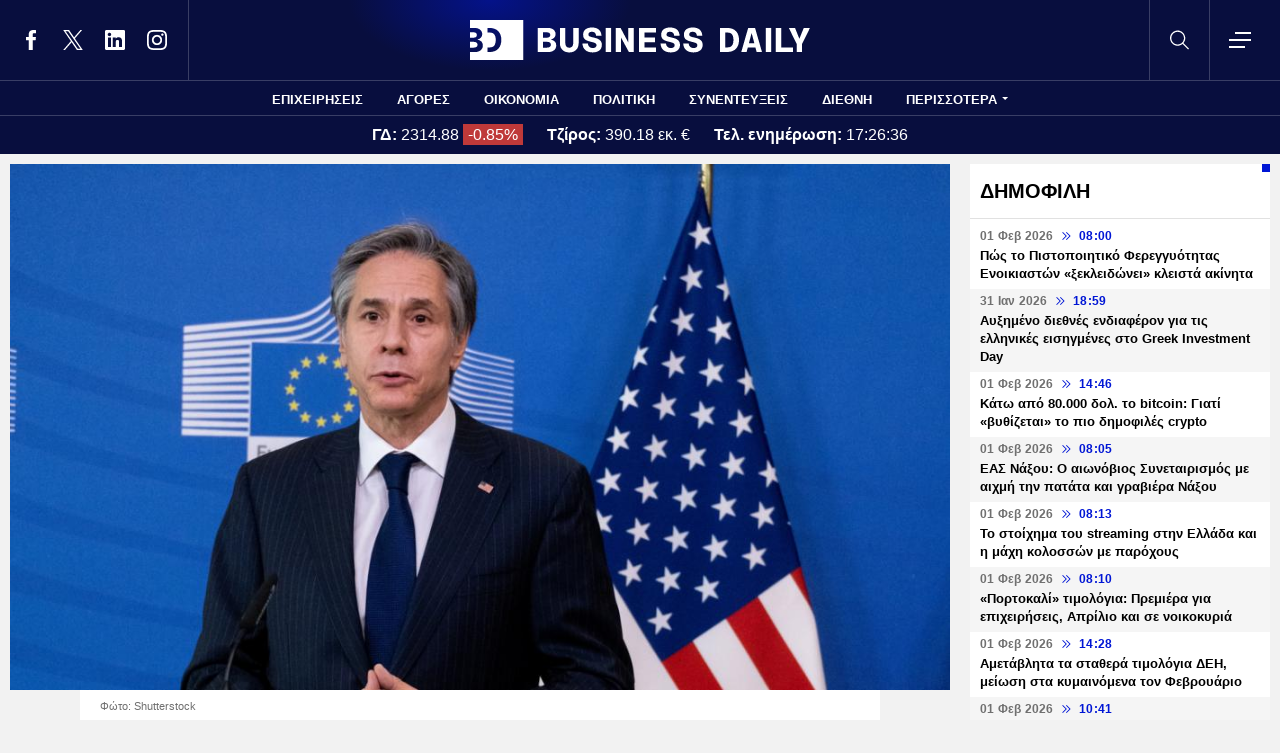

--- FILE ---
content_type: text/html; charset=UTF-8
request_url: https://www.businessdaily.gr/diethni/116815_mplinken-ohi-sti-stirixi-tis-kinas-sti-rosiki-epithesi-stin-oykrania
body_size: 21194
content:
<!DOCTYPE html>
<html lang="el" dir="ltr" prefix="content: http://purl.org/rss/1.0/modules/content/  dc: http://purl.org/dc/terms/  foaf: http://xmlns.com/foaf/0.1/  og: http://ogp.me/ns#  rdfs: http://www.w3.org/2000/01/rdf-schema#  schema: http://schema.org/  sioc: http://rdfs.org/sioc/ns#  sioct: http://rdfs.org/sioc/types#  skos: http://www.w3.org/2004/02/skos/core#  xsd: http://www.w3.org/2001/XMLSchema# " data-adman-async="true">
  <head>
    <meta charset="utf-8" />
<meta name="description" content="Ο γενικός γραμματέας του ΝΑΤΟ δήλωσε ότι η Συμμαχία ανησυχεί για την ενδεχόμενη υποστήριξη που η Ρωσία μπορεί να προσφέρει στο πυραυλικό και το πυρηνικό πρόγραμμα της Βόρεας Κορέας." />
<meta name="keywords" content="ΗΠΑ,Βόρεια Κορέα,ΝΑΤΟ" />
<link rel="canonical" href="https://www.businessdaily.gr/diethni/116815_mplinken-ohi-sti-stirixi-tis-kinas-sti-rosiki-epithesi-stin-oykrania" />
<link rel="icon" href="/themes/custom/businessdaily/favicon.ico" />
<link rel="icon" sizes="16x16" href="/themes/custom/businessdaily/images/favicon-16x16.png" />
<link rel="icon" sizes="32x32" href="/themes/custom/businessdaily/images/favicon-32x32.png" />
<link rel="icon" sizes="192x192" href="/themes/custom/businessdaily/images/android-chrome-192x192.png" />
<link rel="apple-touch-icon" sizes="180x180" href="/themes/custom/businessdaily/images/apple-touch-icon.png" />
<meta property="og:site_name" content="Business Daily" />
<meta property="og:type" content="article" />
<meta property="og:title" content="Μπλίνκεν: «Όχι» στη στήριξη της Κίνας στη ρωσική επίθεση στην Ουκρανία" />
<meta property="og:description" content="Ο γενικός γραμματέας του ΝΑΤΟ δήλωσε ότι η Συμμαχία ανησυχεί για την ενδεχόμενη υποστήριξη που η Ρωσία μπορεί να προσφέρει στο πυραυλικό και το πυρηνικό πρόγραμμα της Βόρεας Κορέας." />
<meta property="og:image" content="https://www.businessdaily.gr/sites/default/files/styles/main_full/public/2021-08/businessdaily-blinken-mplinken.jpg?itok=2Pkd8-wv" />
<meta property="og:image:secure_url" content="https://www.businessdaily.gr/sites/default/files/styles/main_full/public/2021-08/businessdaily-blinken-mplinken.jpg?itok=2Pkd8-wv" />
<meta property="article:section" content="Διεθνή" />
<meta property="article:tag" content="ΗΠΑ" />
<meta property="article:tag" content="Βόρεια Κορέα" />
<meta property="article:tag" content="ΝΑΤΟ" />
<meta property="article:published_time" content="2024-06-18T23:16:00+03:00" />
<meta property="article:modified_time" content="2024-06-18T23:23:08+03:00" />
<meta name="twitter:card" content="summary_large_image" />
<meta name="twitter:site" content="@businessdailygr" />
<meta name="Generator" content="Drupal 10 (https://www.drupal.org)" />
<meta name="MobileOptimized" content="width" />
<meta name="HandheldFriendly" content="true" />
<meta name="viewport" content="width=device-width, initial-scale=1.0" />
<link rel="amphtml" href="https://www.businessdaily.gr/diethni/116815_mplinken-ohi-sti-stirixi-tis-kinas-sti-rosiki-epithesi-stin-oykrania?amp" />

    <title>Μπλίνκεν: «Όχι» στη στήριξη της Κίνας στη ρωσική επίθεση στην Ουκρανία | Business Daily</title>
    <meta name="facebook-domain-verification" content="9g16z1brjvq17p7e1nov2j1vhjyaov" />
    <meta name="viewport" content="width=device-width, initial-scale=1.0" />
    <link rel="stylesheet" media="all" href="/core/modules/system/css/components/align.module.css?t8hnlz" />
<link rel="stylesheet" media="all" href="/core/modules/system/css/components/fieldgroup.module.css?t8hnlz" />
<link rel="stylesheet" media="all" href="/core/modules/system/css/components/container-inline.module.css?t8hnlz" />
<link rel="stylesheet" media="all" href="/core/modules/system/css/components/clearfix.module.css?t8hnlz" />
<link rel="stylesheet" media="all" href="/core/modules/system/css/components/details.module.css?t8hnlz" />
<link rel="stylesheet" media="all" href="/core/modules/system/css/components/hidden.module.css?t8hnlz" />
<link rel="stylesheet" media="all" href="/core/modules/system/css/components/item-list.module.css?t8hnlz" />
<link rel="stylesheet" media="all" href="/core/modules/system/css/components/js.module.css?t8hnlz" />
<link rel="stylesheet" media="all" href="/core/modules/system/css/components/nowrap.module.css?t8hnlz" />
<link rel="stylesheet" media="all" href="/core/modules/system/css/components/position-container.module.css?t8hnlz" />
<link rel="stylesheet" media="all" href="/core/modules/system/css/components/reset-appearance.module.css?t8hnlz" />
<link rel="stylesheet" media="all" href="/core/modules/system/css/components/resize.module.css?t8hnlz" />
<link rel="stylesheet" media="all" href="/core/modules/system/css/components/system-status-counter.css?t8hnlz" />
<link rel="stylesheet" media="all" href="/core/modules/system/css/components/system-status-report-counters.css?t8hnlz" />
<link rel="stylesheet" media="all" href="/core/modules/system/css/components/system-status-report-general-info.css?t8hnlz" />
<link rel="stylesheet" media="all" href="/core/modules/system/css/components/tablesort.module.css?t8hnlz" />
<link rel="stylesheet" media="all" href="/core/modules/views/css/views.module.css?t8hnlz" />
<link rel="stylesheet" media="all" href="/modules/contrib/extlink/css/extlink.css?t8hnlz" />
<link rel="stylesheet" media="all" href="/themes/custom/businessdaily/css/layout/variables.css?t8hnlz" />
<link rel="stylesheet" media="all" href="/themes/custom/businessdaily/css/layout/layout.css?t8hnlz" />
<link rel="stylesheet" media="all" href="/themes/custom/businessdaily/css/components/latest-teaser.css?t8hnlz" />
<link rel="stylesheet" media="all" href="/themes/custom/businessdaily/css/components/small-teaser.css?t8hnlz" />
<link rel="stylesheet" media="all" href="/themes/custom/businessdaily/css/components/default-teaser.css?t8hnlz" />
<link rel="stylesheet" media="all" href="/themes/custom/businessdaily/css/pages/article.css?t8hnlz" />

    

              <script type="application/ld+json">
      {
    "@context": "https://schema.org",
    "@graph": [
        {
            "@type": "NewsArticle",
            "headline": "Μπλίνκεν: «Όχι» στη στήριξη της Κίνας στη ρωσική επίθεση στην Ουκρανία",
            "articleBody": "Ο επικεφαλής της αμερικανικής διπλωματίας Άντονι Μπλίνκεν κατήγγειλε σήμερα την υποστήριξη που προσφέρει η Κίνα στη ρωσική επίθεση στην Ουκρανία.\r\n\r\nΗ βοήθεια αυτή «επέτρεψε στη Ρωσία να διατηρήσει αυτή τη στρατιωτικοβιομηχανική βάση, να διατηρήσει την πολεμική μηχανή, να συνεχίσει τον πόλεμο. Πρέπει λοιπόν αυτό να σταματήσει», δήλωσε ο Μπλίνκεν κατά τη διάρκεια συνέντευξης Τύπου έχοντας δίπλα του τον Γενς Στόλτενμπεργκ.\r\n\r\nΣτην ίδια συνέντευξη Τύπου, ο γενικός γραμματέας του ΝΑΤΟ δήλωσε ότι η Συμμαχία ανησυχεί για την ενδεχόμενη υποστήριξη που η Ρωσία μπορεί να προσφέρει στο πυραυλικό και το πυρηνικό πρόγραμμα της Βόρεας Κορέας.\r\n",
            "keywords": [
                "ΗΠΑ",
                "Βόρεια Κορέα",
                "ΝΑΤΟ"
            ],
            "articleSection": "Διεθνή",
            "about": [
                {
                    "@type": "Thing",
                    "name": "ΗΠΑ"
                },
                {
                    "@type": "Thing",
                    "name": "Βόρεια Κορέα"
                },
                {
                    "@type": "Thing",
                    "name": "ΝΑΤΟ"
                }
            ],
            "author": [
                {
                    "@type": "Person",
                    "name": "Newsroom",
                    "url": "https://www.businessdaily.gr/newsroom"
                }
            ],
            "image": [
                {
                    "@type": "ImageObject",
                    "url": "https://www.businessdaily.gr/sites/default/files/styles/main_full/public/2021-08/businessdaily-blinken-mplinken.jpg?itok=2Pkd8-wv"
                }
            ],
            "datePublished": "2024-06-18T23:16:00+03:00",
            "dateModified": "2024-06-18T23:23:08+03:00",
            "mainEntityOfPage": {
                "@type": "WebPage",
                "@id": "https://www.businessdaily.gr/diethni/116815_mplinken-ohi-sti-stirixi-tis-kinas-sti-rosiki-epithesi-stin-oykrania"
            },
            "publisher": {
                "@type": "NewsMediaOrganization",
                "name": "BusinessDaily",
                "url": "https://www.businessdaily.gr",
                "logo": {
                    "@type": "ImageObject",
                    "url": "https://www.businessdaily.gr/themes/custom/businessdaily/images/bd-logo-news.png",
                    "width": 510,
                    "height": 60
                },
                "sameAs": [
                    "https://facebook.com/BusinessDaily1/",
                    "https://twitter.com/BusinessDaily9",
                    "https://www.linkedin.com/company/businessdaily/",
                    "https://www.instagram.com/businessdailygr/"
                ]
            }
        },
        {
            "@type": "WebPage",
            "name": "Μπλίνκεν: «Όχι» στη στήριξη της Κίνας στη ρωσική επίθεση στην Ουκρανία",
            "url": "https://www.businessdaily.gr/diethni/116815_mplinken-ohi-sti-stirixi-tis-kinas-sti-rosiki-epithesi-stin-oykrania"
        },
        {
            "@type": "BreadcrumbList",
            "itemListElement": [
                {
                    "@type": "ListItem",
                    "position": 1,
                    "name": "Home",
                    "item": "https://www.businessdaily.gr/"
                },
                {
                    "@type": "ListItem",
                    "position": 2,
                    "name": "Διεθνή",
                    "item": "https://www.businessdaily.gr/diethni"
                },
                {
                    "@type": "ListItem",
                    "position": 3,
                    "name": "Μπλίνκεν: «Όχι» στη στήριξη της Κίνας στη ρωσική επίθεση στην Ουκρανία",
                    "item": "https://www.businessdaily.gr/diethni/116815_mplinken-ohi-sti-stirixi-tis-kinas-sti-rosiki-epithesi-stin-oykrania"
                }
            ]
        }
    ]
}
    </script>
            
      <!-- Google tag (gtag.js) -->
<script async src="https://www.googletagmanager.com/gtag/js?id=G-LTWY5QDNS4"></script>
<script>
  window.dataLayer = window.dataLayer || [];
  function gtag(){dataLayer.push(arguments);}
  gtag('js', new Date());

  gtag('config', 'G-LTWY5QDNS4');
</script>

      <script>
      window.googletag = window.googletag || {}
      window.googletag.cmd = window.googletag.cmd || []
      googletag.cmd.push(function() {

        var inline = googletag.sizeMapping()
          .addSize([340, 200], [[300, 600], [300, 250]])
          .addSize([768, 200], [[300, 250]])
          .build();

        var billboard = googletag.sizeMapping()
          .addSize([340, 200], [[300, 600], [300, 250]])
          .addSize([768, 200], [[728, 90], [300, 250]])
          .addSize([1024, 200], [[970, 250], [728, 90]])
          .addSize([1100, 200], [[728, 90]])
          .addSize([1320, 200], [[970, 250], [728, 90]])
          .build();

        // googletag.defineSlot('/21863966779/skin', [1, 1], 'skin').addService(googletag.pubads());
        // googletag.defineSlot('/21863966779/prestitial', [1, 1], 'prestitial').addService(googletag.pubads());

                googletag.defineSlot('/21863966779/sidebar_1', [[300, 600], [300, 250]], 'sidebar_1').addService(googletag.pubads());
        googletag.defineSlot('/21863966779/sidebar_2', [[300, 600], [300, 250]], 'sidebar_2').addService(googletag.pubads());
        googletag.defineSlot('/21863966779/sidebar_3', [[300, 600], [300, 250]], 'sidebar_3').addService(googletag.pubads());
        googletag.defineSlot('/21863966779/latest_sponsorship', [300, 50], 'latest_sponsorship').addService(googletag.pubads());

                  googletag.defineSlot('/21863966779/in_article_1', [[300, 600], [300, 250]], 'in_article_1')
            .addService(googletag.pubads());
          googletag.defineSlot('/21863966779/in_article_2', [[300, 600], [300, 250]], 'in_article_2')
            .addService(googletag.pubads());
          googletag.defineSlot('/21863966779/article_end', [[300, 600], [300, 250]], 'article_end')
            .defineSizeMapping(inline)
            .addService(googletag.pubads());
        
                googletag.pubads().setTargeting('nid', ["116815"]);
                googletag.pubads().setTargeting('category', ["diethni"]);
                googletag.pubads().setTargeting('tag', ["ipa","boreia_korea","nato"]);
        
        googletag.pubads().collapseEmptyDivs();
        googletag.pubads().setCentering(true);
        googletag.pubads().disableInitialLoad();
        googletag.pubads().enableSingleRequest();
        googletag.enableServices();
      });
    </script>
    <script defer src="https://static.adman.gr/adman.js"></script>
    <script> window.AdmanQueue = window.AdmanQueue || []; </script>
    <script> window.GrxSingleRequest = true; </script>
    <script async src="https://pagead2.googlesyndication.com/pagead/js/adsbygoogle.js?client=ca-pub-3916436312037221" crossorigin="anonymous"></script>
    
      </head>
  <body>
    
    <!--Routename: entity.node.canonical-->  <div class="dialog-off-canvas-main-canvas" data-off-canvas-main-canvas>
    <div class="page">

  <header class="header">
  <section class="header__top">
    <div class="container container--header">
      <a href="/" class="logo" title="Business Daily">
        <figure>
          <img src="/themes/custom/businessdaily/images/logo.svg" alt="Business Daily" width="340" height="40">
        </figure>
      </a>
      <ul class="header__social">
        <li>
          <a href="https://facebook.com/BusinessDaily1/" target="_blank">
            <svg>
              <use xlink:href="/themes/custom/businessdaily/images/sprite.svg#facebook"></use>
            </svg>
            <span>Facebook</span>
          </a>
        </li>
        <li>
          <a href="https://twitter.com/BusinessDaily9" target="_blank">
            <svg>
              <use xlink:href="/themes/custom/businessdaily/images/sprite.svg#twitter"></use>
            </svg>
            <span>Twitter</span>
          </a>
        </li>
        <li>
          <a href="https://www.linkedin.com/company/businessdaily/" target="_blank">
            <svg>
              <use xlink:href="/themes/custom/businessdaily/images/sprite.svg#linkedin"></use>
            </svg>
            <span>LinkedIn</span>
          </a>
        </li>
        <li>
          <a href="https://www.instagram.com/businessdailygr/" target="_blank">
            <svg>
              <use xlink:href="/themes/custom/businessdaily/images/sprite.svg#instagram"></use>
            </svg>
            <span>Instagram</span>
          </a>
        </li>
      </ul>
      <svg class="header__search js-trigger-search">
        <use xlink:href="/themes/custom/businessdaily/images/sprite.svg#search"></use>
      </svg>
      <span class="header__burger js-trigger-menu">
        <span>CLOSE</span>
        <svg>
          <use xlink:href="/themes/custom/businessdaily/images/sprite.svg#burger"></use>
        </svg>
      </span>

      <form action="/search" accept-charset="UTF-8" class="search-form search-form--header">
        <div class="form__item">
          <input placeholder="Αναζήτηση" type="text" name="keywords" value="" size="15" maxlength="128">
        </div>
        <div class="form__submit">
          <input type="submit" value="Search" class="form-submit">
          <svg><use xlink:href="/themes/custom/businessdaily/images/sprite.svg#arrow-cta"></use></svg>
        </div>
      </form>

    </div>
  </section>

  

        <nav class="container main-menu">
      <ul>
                  <li><a href="/epiheiriseis" data-drupal-link-system-path="taxonomy/term/1">ΕΠΙΧΕΙΡΗΣΕΙΣ</a></li>
                  <li><a href="/agores" data-drupal-link-system-path="taxonomy/term/2">ΑΓΟΡΕΣ</a></li>
                  <li><a href="/oikonomia" data-drupal-link-system-path="taxonomy/term/3">ΟΙΚΟΝΟΜΙΑ</a></li>
                  <li><a href="/politiki" data-drupal-link-system-path="taxonomy/term/4">ΠΟΛΙΤΙΚΗ</a></li>
                  <li><a href="/synenteyxeis" data-drupal-link-system-path="taxonomy/term/12">ΣΥΝΕΝΤΕΥΞΕΙΣ</a></li>
                  <li><a href="/diethni" data-drupal-link-system-path="taxonomy/term/6">ΔΙΕΘΝΗ</a></li>
                <li class="main-menu__last js-trigger-menu">ΠΕΡΙΣΣΟΤΕΡΑ</li>
      </ul>
    </nav>

    <section class="header__extended-area">
      <div class="container container--menu">
        <a href="/" class="header__vertical-logo" aria-label="Business Daily home">
          <figure>
            <img src="/themes/custom/businessdaily/images/logo-vertical.svg" alt="Business Daily logo" width="67" height="85">
          </figure>
        </a>
        <ul class="header__extended-menu">
                      <li><a href="/epiheiriseis" data-drupal-link-system-path="taxonomy/term/1">ΕΠΙΧΕΙΡΗΣΕΙΣ</a></li>
                      <li><a href="/agores" data-drupal-link-system-path="taxonomy/term/2">ΑΓΟΡΕΣ</a></li>
                      <li><a href="/oikonomia" data-drupal-link-system-path="taxonomy/term/3">ΟΙΚΟΝΟΜΙΑ</a></li>
                      <li><a href="/politiki" data-drupal-link-system-path="taxonomy/term/4">ΠΟΛΙΤΙΚΗ</a></li>
                      <li><a href="/synenteyxeis" data-drupal-link-system-path="taxonomy/term/12">ΣΥΝΕΝΤΕΥΞΕΙΣ</a></li>
                      <li><a href="/diethni" data-drupal-link-system-path="taxonomy/term/6">ΔΙΕΘΝΗ</a></li>
                      <li><a href="/tehnologia" data-drupal-link-system-path="taxonomy/term/13">ΤΕΧΝΟΛΟΓΙΑ</a></li>
                      <li><a href="/esg" data-drupal-link-system-path="taxonomy/term/1790">ESG</a></li>
                      <li><a href="/hrimatistiriakes-anakoinoseis" data-drupal-link-system-path="taxonomy/term/2034">ΧΡΗΜΑΤΙΣΤΗΡΙΑΚΕΣ ΑΝΑΚΟΙΝΩΣΕΙΣ</a></li>
                      <li><a href="/koinonia" data-drupal-link-system-path="taxonomy/term/5">ΚΟΙΝΩΝΙΑ</a></li>
                      <li><a href="/epimonos-kipoyros" data-drupal-link-system-path="taxonomy/term/9">ΕΠΙΜΟΝΟΣ ΚΗΠΟΥΡΟΣ</a></li>
                      <li><a href="/market-maker" data-drupal-link-system-path="taxonomy/term/2048">MARKET MAKER</a></li>
                      <li><a href="/apopseis" data-drupal-link-system-path="taxonomy/term/11">ΑΠΟΨΕΙΣ</a></li>
                      <li><a href="/xristika" data-drupal-link-system-path="taxonomy/term/1498">ΧΡΗΣΤΙΚΑ</a></li>
                      <li><a href="/eleytheros-hronos" data-drupal-link-system-path="taxonomy/term/14">ΕΛΕΥΘΕΡΟΣ ΧΡΟΝΟΣ</a></li>
                      <li><a href="/business-life" data-drupal-link-system-path="taxonomy/term/1904">BUSINESS LIFE</a></li>
                      <li><a href="/tributes" data-drupal-link-system-path="tributes">ΑΦΙΕΡΩΜΑΤΑ</a></li>
                      <li><a href="/epiheirimatika-nea" data-drupal-link-system-path="taxonomy/term/2140">ΕΠΙΧΕΙΡΗΜΑΤΙΚΑ ΝΕΑ</a></li>
                      <li><a href="/photo-of-the-day" data-drupal-link-system-path="photo-of-the-day">H ΦΩΤΟΓΡΑΦΙΑ ΤΗΣ ΗΜΕΡΑΣ</a></li>
                      <li><a href="/podcasts" data-drupal-link-system-path="podcasts">PODCASTS</a></li>
                  </ul>
        <div class="header__extended-more">
          <div class="header__extended-social">
            <span class="header__extended-label">FOLLOW THE UPDATES</span>
            <ul>
              <li>
                <a href="https://facebook.com/BusinessDaily1/" target="_blank">
                  <svg>
                    <use xlink:href="/themes/custom/businessdaily/images/sprite.svg#facebook"></use>
                  </svg>
                  <span>Facebook</span>
                </a>
              </li>
              <li>
                <a href="https://twitter.com/BusinessDaily9" target="_blank">
                  <svg>
                    <use xlink:href="/themes/custom/businessdaily/images/sprite.svg#twitter"></use>
                  </svg>
                  <span>Twitter</span>
                </a>
              </li>
              <li>
                <a href="https://www.linkedin.com/company/businessdaily/" target="_blank">
                  <svg>
                    <use xlink:href="/themes/custom/businessdaily/images/sprite.svg#linkedin"></use>
                  </svg>
                  <span>LinkedIn</span>
                </a>
              </li>
              <li>
                <a href="https://www.instagram.com/businessdailygr/" target="_blank">
                  <svg>
                    <use xlink:href="/themes/custom/businessdaily/images/sprite.svg#instagram"></use>
                  </svg>
                  <span>Instagram</span>
                </a>
              </li>
            </ul>
          </div>

          <ul class="header__extended-secondary">
            

    
          <li><a href="/about" data-drupal-link-system-path="about">ΤΑΥΤΟΤΗΤΑ</a></li>
          <li><a href="/epikoinonia" data-drupal-link-system-path="node/3">ΕΠΙΚΟΙΝΩΝΙΑ</a></li>
          <li><a href="/node/2" data-drupal-link-system-path="node/2">ΟΡΟΙ ΧΡΗΣΗΣ</a></li>
    
  


          </ul>
        </div>
      </div>
    </section>

  


              <section class="header__market">
      <div class="container container--market">
        <span class="header__market-data">
          <strong>ΓΔ:</strong>
          <span class="js-gd-price">2314.88</span>
                      <span class="js-gd-percent">-0.85%</span>
                  </span>
        <span class="header__market-data">
          <strong>Τζίρος:</strong>
          <span class="js-gd-volume">390.18 εκ. €</span>
        </span>
        <span class="header__market-data">
          <strong>Τελ. ενημέρωση:</strong>
          <span class="js-gd-time">17:26:36</span>
        </span>
                                      </div>
    </section>

    <style>
      .spinner {
        display: none;
      }
    </style>
    <div class="iblir-container" data-iblir-container-config="view=RawData&symb=GD.ATH&lang=GR&inline=1&rawDataFields=price,pricePrevClosePricePDelta,instrName,totalTurnover,time"></div>
    <script>
      function onIBLiteIRRawDataUpdate (oRawData){

        console.log({oRawData});
        console.log('deprecated');
        return;

        let price = oRawData.price;
        fetchTotalTurnover('/api/total-turnover');
        let percent = oRawData.pricePrevClosePricePDelta.toFixed(2);
        let time = oRawData.time;
        document.querySelector('.js-gd-price').innerHTML = price;
        document.querySelector('.js-gd-percent').innerHTML = percent + '%';
        document.querySelector('.js-gd-percent').classList.remove('up');
        document.querySelector('.js-gd-percent').classList.remove('down');
        if (percent > 0) {
          document.querySelector('.js-gd-percent').classList.add('up');
        }
        if (percent < 0) {
          document.querySelector('.js-gd-percent').classList.add('down');
        }

        document.querySelector('.js-gd-time').innerHTML = time;
      }

      function fetchTotalTurnover(url) {
        return fetch(url)
        .then(response => {
          if (!response.ok) {
            throw new Error('Network response was not ok');
          }
          return response.json();
        })
        .then(data => {
          console.log({data});
          let newTotalTurnover = data.total_turnover.totalTurnover;
            if (newTotalTurnover != 0) {
              let volume = (newTotalTurnover / 1000000).toFixed(2);
              document.querySelector('.js-gd-volume').innerHTML = volume + ' εκ. €';
            }
        })
        .catch(error => {
          console.error('There was a problem with the fetch operation:', error);
        });
      }

      window.updateGD = function(){
        fetch('/api/total-turnover')
          .then(response => {
            if (!response.ok) {
              throw new Error('Network response was not ok');
            }
            return response.json();
          }).then(data => {

          window.data_gd = data;

          //if(typeof data.gd != 'undefined' && data.gd.length > 0){
          if (data.gd && typeof data.gd === 'object' && Object.keys(data.gd).length > 0) {

            let gd_data = data.gd;
            let price = gd_data.price;
            let time = gd_data.time || '';

            if(time.indexOf('.') > -1){
              time = time.split('.')[0];
            }


            console.log('GD Data:', gd_data);
            console.log('Gd Time: ', time);

            let percent = gd_data.pricePrevClosePricePDelta.toFixed(2);


            document.querySelector('.js-gd-price').innerHTML = price
            document.querySelector('.js-gd-percent').innerHTML = percent + '%'
            document.querySelector('.js-gd-percent').classList.remove('up')
            document.querySelector('.js-gd-percent').classList.remove('down')

            console.log({percent});

            if (percent > 0) {
              document.querySelector('.js-gd-percent').classList.add('up')
            }
            if (percent < 0) {
              document.querySelector('.js-gd-percent').classList.add('down')
            }

            document.querySelector('.js-gd-time').innerHTML = time;

          }

          let newTotalTurnover = data.total_turnover.totalTurnover;

          if (newTotalTurnover != 0) {
            let volume = (newTotalTurnover / 1000000).toFixed(2);

            //if volumen not NaN
            if(!isNaN(volume)) {

              if(volume === "-0.00"){
                volume = "0";
              }


              document.querySelector('.js-gd-volume').innerHTML = volume + ' εκ. €';
            }
          }
        }).catch(error => {
          console.error('There was a problem with the fetch operation:', error);
        });
      }

      window.updateGD();


      window.setInterval(function(){
        window.updateGD();
      }, 60000);

    </script>
  
</header>

  <main class="container container--main">
    
          <div class="split-content">

        <section class="split-content__main">
                        <div data-drupal-messages-fallback class="hidden"></div><article class="article ">
      <figure class="article__cover">
      <img alt="blinken-mplinken" title="" src="/sites/default/files/styles/main_full/public/2021-08/businessdaily-blinken-mplinken.jpg?itok=2Pkd8-wv" width="1045" height="585" loading="lazy" typeof="foaf:Image" />


              <figcaption>Φώτο: Shutterstock</figcaption>
          </figure>
    <div class="article__main js-is-article">
    <div class="article__main-inner">
      <h1>Μπλίνκεν: «Όχι» στη στήριξη της Κίνας στη ρωσική επίθεση στην Ουκρανία</h1>
      <div class="article__info">

                  <a href="/newsroom" class="article__author">
                        <span>Newsroom</span>
          </a>
                        <a class="article__category" href="/diethni">ΔΙΕΘΝΗ</a>
                <div class="article__date">
          <time class="default-date" datetime="2024-06-18T23:16:00+03:00">
            <span class="date">18 Ιουν 2024</span>
            <svg><use xlink:href="/themes/custom/businessdaily/images/sprite.svg#arrows-indication"></use></svg>
            <span>23:16</span>
          </time>
                      <span class="article__updated"><span>Ανανεώθηκε:</span> 23:23</span>
                  </div>
      </div>
      <div class="article__share">
        <ul class="article__share-inner">
          <li><a href="https://www.facebook.com/sharer.php?u=https://www.businessdaily.gr/diethni/116815_mplinken-ohi-sti-stirixi-tis-kinas-sti-rosiki-epithesi-stin-oykrania"><svg><use xlink:href="/themes/custom/businessdaily/images/sprite.svg#facebook"></use></svg><span>Facebook</span></a></li>
          <li><a href="https://twitter.com/intent/tweet?text=%CE%9C%CF%80%CE%BB%CE%AF%CE%BD%CE%BA%CE%B5%CE%BD%3A%20%C2%AB%CE%8C%CF%87%CE%B9%C2%BB%20%CF%83%CF%84%CE%B7%20%CF%83%CF%84%CE%AE%CF%81%CE%B9%CE%BE%CE%B7%20%CF%84%CE%B7%CF%82%20%CE%9A%CE%AF%CE%BD%CE%B1%CF%82%20%CF%83%CF%84%CE%B7%20%CF%81%CF%89%CF%83%CE%B9%CE%BA%CE%AE%20%CE%B5%CF%80%CE%AF%CE%B8%CE%B5%CF%83%CE%B7%20%CF%83%CF%84%CE%B7%CE%BD%20%CE%9F%CF%85%CE%BA%CF%81%CE%B1%CE%BD%CE%AF%CE%B1&url=https://www.businessdaily.gr/diethni/116815_mplinken-ohi-sti-stirixi-tis-kinas-sti-rosiki-epithesi-stin-oykrania"><svg><use xlink:href="/themes/custom/businessdaily/images/sprite.svg#twitter"></use></svg><span>Twitter</span></a></li>
          <li><a href="https://wa.me/?text=https://www.businessdaily.gr/diethni/116815_mplinken-ohi-sti-stirixi-tis-kinas-sti-rosiki-epithesi-stin-oykrania" data-action="share/whatsapp/share"><svg><use xlink:href="/themes/custom/businessdaily/images/sprite.svg#whatsapp"></use></svg><span>WhatsApp</span></a></li>
          <li class="mob"><a href="fb-messenger://share/?link=https://www.businessdaily.gr/diethni/116815_mplinken-ohi-sti-stirixi-tis-kinas-sti-rosiki-epithesi-stin-oykrania"><svg><use xlink:href="/themes/custom/businessdaily/images/sprite.svg#messenger"></use></svg><span>Messenger</span></a></li>
          <li><a href="https://www.linkedin.com/sharing/share-offsite/?url=https://www.businessdaily.gr/diethni/116815_mplinken-ohi-sti-stirixi-tis-kinas-sti-rosiki-epithesi-stin-oykrania"><svg><use xlink:href="/themes/custom/businessdaily/images/sprite.svg#linkedin"></use></svg><span>Linkedin</span></a></li>
          <li><a href="mailto:?subject=%CE%9C%CF%80%CE%BB%CE%AF%CE%BD%CE%BA%CE%B5%CE%BD%3A%20%C2%AB%CE%8C%CF%87%CE%B9%C2%BB%20%CF%83%CF%84%CE%B7%20%CF%83%CF%84%CE%AE%CF%81%CE%B9%CE%BE%CE%B7%20%CF%84%CE%B7%CF%82%20%CE%9A%CE%AF%CE%BD%CE%B1%CF%82%20%CF%83%CF%84%CE%B7%20%CF%81%CF%89%CF%83%CE%B9%CE%BA%CE%AE%20%CE%B5%CF%80%CE%AF%CE%B8%CE%B5%CF%83%CE%B7%20%CF%83%CF%84%CE%B7%CE%BD%20%CE%9F%CF%85%CE%BA%CF%81%CE%B1%CE%BD%CE%AF%CE%B1&body=https://www.businessdaily.gr/diethni/116815_mplinken-ohi-sti-stirixi-tis-kinas-sti-rosiki-epithesi-stin-oykrania"><svg><use xlink:href="/themes/custom/businessdaily/images/sprite.svg#mail"></use></svg><span>E-mail</span></a></li>
        </ul>
      </div>

      
              <div class="article__summary">
          Ο γενικός γραμματέας του ΝΑΤΟ δήλωσε ότι η Συμμαχία ανησυχεί για την ενδεχόμενη υποστήριξη που η Ρωσία μπορεί να προσφέρει στο πυραυλικό και το πυρηνικό πρόγραμμα της Βόρεας Κορέας.
        </div>
      
      <div class="article__body">
          <p>Ο επικεφαλής της αμερικανικής διπλωματίας<strong> Άντονι Μπλίνκεν</strong> κατήγγειλε σήμερα την υποστήριξη που προσφέρει η Κίνα στη ρωσική επίθεση στην Ουκρανία.</p>

<p>Η βοήθεια αυτή <em>«επέτρεψε στη Ρωσία να διατηρήσει αυτή τη στρατιωτικοβιομηχανική βάση, να διατηρήσει την πολεμική μηχανή, να συνεχίσει τον πόλεμο. Πρέπει λοιπόν αυτό να σταματήσει»</em>, δήλωσε ο <strong>Μπλίνκεν </strong>κατά τη διάρκεια συνέντευξης Τύπου έχοντας δίπλα του τον<strong> Γενς Στόλτενμπεργκ</strong>.</p>

<p>Στην ίδια συνέντευξη Τύπου, ο γενικός γραμματέας του<strong> ΝΑΤΟ</strong> δήλωσε ότι η Συμμαχία ανησυχεί για την ενδεχόμενη υποστήριξη που η Ρωσία μπορεί να προσφέρει στο πυραυλικό και το πυρηνικό πρόγραμμα της <strong>Βόρεας Κορέας</strong>.</p>


              </div>

      <a href="https://news.google.com/publications/CAAiEENY3dbWwX-Jf5IjHJhsBhoqFAgKIhBDWN3W1sF_iX-SIxyYbAYa" target="_blank" class="article__promotional">
        <img src="/themes/custom/businessdaily/images/google_news.svg" alt="Google news logo" width="59" height="48" loading="lazy" />
        Ακολουθήστε το Business Daily στο Google news
        <svg><use xlink:href="/themes/custom/businessdaily/images/sprite.svg#arrow-cta"></use></svg>
      </a>

      <div class="adv adv--full" id="xau-6600-1">
        <script>
          window.AdmanQueue = window.AdmanQueue || [];
          AdmanQueue.push(function () {
            Adman.adunit({
              id: 6600,
              h: 'https://x.grxchange.gr',
              elementId: 'xau-6600-1',
              
            })
          });
        </script>
      </div>

      
                  
              <ul class="article__tags">
                      <li><a href="/ipa">ΗΠΑ</a></li>
                      <li><a href="/boreia-korea">Βόρεια Κορέα</a></li>
                      <li><a href="/nato">ΝΑΤΟ</a></li>
                  </ul>
      
    </div>
  </div>
  <section class="article__related">
          <h3 class="block-title"><span>ΣΧΕΤΙΚΑ ΑΡΘΡΑ</span></h3>
        
  <div class="default-teasers ">
                        
                                  
              <article class="default-teaser">
          <a href="/diethni/184269_diadilosi-sti-dania-kata-ton-diloseon-tramp-gia-ti-symmetohi-sto-afganistan">
                          <picture>
                                      <source srcset="/sites/default/files/styles/default_teaser/public/2026-01/grilandoi_kata_trump.jpg?itok=n5KQmwQl 1x" media="screen and (min-width: 601px)" type="image/jpeg" width="335" height="400"/>
          <source srcset="/sites/default/files/styles/small_teaser/public/2026-01/grilandoi_kata_trump.jpg?itok=PnG50RDc 1x" media="(max-width: 600px)" type="image/jpeg" width="226" height="127"/>
          <img loading="lazy" src="/sites/default/files/styles/small_teaser/public/2026-01/grilandoi_kata_trump.jpg?itok=PnG50RDc" width="226" height="127" alt="Διαμαρτυρία για τη Γροιλανδία" title="Διαδήλωση υπέρ της Γροιλανδίας" typeof="foaf:Image" />



  


                    
                                    

                                                                                                                                                                                                                  

              </picture>
                        <div class="default-teaser__info">
                              <svg class="default-teaser__arrow"><use xlink:href="/themes/custom/businessdaily/images/sprite.svg#arrow-cta"></use></svg>
                <span class="default-teaser__category">ΔΙΕΘΝΗ</span>
                
              <h4>Δανία: 10.000 διαδηλωτές ζητούν συγγνώμη από τον Τραμπ για το Αφγανιστάν</h4>
                              <div class="default-teaser__summary">
                  Περισσότεροι από 10.000 άνθρωποι πραγματοποίησαν σιωπηλή πορεία στην Κοπεγχάγη, καταδικάζοντας δηλώσεις του Τραμπ για τη συμβολή Δανών στρατιωτών στο Αφγανιστάν. Τοποθετήθηκαν 44 σημαίες προς τιμήν πεσόντων έξω από την αμερικανική πρεσβεία.
                </div>
                                            <time class="default-date" datetime="2026-01-31T20:41:02+02:00">
                  <span class="date">31 Ιαν 2026</span>
                  <svg><use xlink:href="/themes/custom/businessdaily/images/sprite.svg#arrows-indication"></use></svg>
                  <span>20:41</span>
                </time>
                          </div>
          </a>
                  </article>
      

                        
                                  
              <article class="default-teaser">
          <a href="/diethni/183276_o-gallos-ypex-mparo-oi-eyropaioi-prepei-na-analaboyn-tin-asfaleia-toys">
                          <picture>
                                      <source srcset="/sites/default/files/styles/default_teaser/public/2021-03/businessdaily-greece-france.jpg?itok=cPltDsGv 1x" media="screen and (min-width: 601px)" type="image/jpeg" width="335" height="400"/>
          <source srcset="/sites/default/files/styles/small_teaser/public/2021-03/businessdaily-greece-france.jpg?itok=J91EuzPk 1x" media="(max-width: 600px)" type="image/jpeg" width="226" height="127"/>
          <img loading="lazy" src="/sites/default/files/styles/small_teaser/public/2021-03/businessdaily-greece-france.jpg?itok=J91EuzPk" width="226" height="127" alt="Σημαίες Ελλάδας Γαλλίας" title="Ελλάδα και Γαλλία σημαίες σε ουρανό" typeof="foaf:Image" />



  


                    
                                    

                                                                                                                                                                                                                  

              </picture>
                        <div class="default-teaser__info">
                              <svg class="default-teaser__arrow"><use xlink:href="/themes/custom/businessdaily/images/sprite.svg#arrow-cta"></use></svg>
                <span class="default-teaser__category">ΔΙΕΘΝΗ</span>
                
              <h4>Ο ΥΠΕΞ Γαλλίας: Οι Ευρωπαίοι πρέπει να εγγυηθούν τη δική τους ασφάλεια</h4>
                              <div class="default-teaser__summary">
                  Ο Γάλλος ΥΠΕΞ Ζαν-Νοέλ Μπαρό απάντησε στον ΓΓ του NATO, τονίζοντας ότι οι Ευρωπαίοι οφείλουν να αναλάβουν την ευθύνη της ασφάλειάς τους χωρίς να εξαρτώνται από τις ΗΠΑ, υπογραμμίζοντας τον ευρωπαϊκό πυλώνα του ΝΑΤΟ.
                </div>
                                            <time class="default-date" datetime="2026-01-27T00:50:16+02:00">
                  <span class="date">27 Ιαν 2026</span>
                  <svg><use xlink:href="/themes/custom/businessdaily/images/sprite.svg#arrows-indication"></use></svg>
                  <span>00:50</span>
                </time>
                          </div>
          </a>
                  </article>
      

                        
                                  
              <article class="default-teaser default-teaser--special">
          <a href="/diethni/182954_o-tramp-epainei-toys-bretanoys-stratiotes-gia-ti-stirixi-toys-stis-ipa-sto">
                          <picture>
                                      <source srcset="/sites/default/files/styles/default_teaser/public/2020-08/trump.jpg?itok=C1pA5w-j 1x" media="screen and (min-width: 601px)" type="image/jpeg" width="335" height="400"/>
          <source srcset="/sites/default/files/styles/small_teaser/public/2020-08/trump.jpg?itok=iPN251VI 1x" media="(max-width: 600px)" type="image/jpeg" width="226" height="127"/>
          <img loading="lazy" src="/sites/default/files/styles/small_teaser/public/2020-08/trump.jpg?itok=iPN251VI" width="226" height="127" alt="Ντόναλντ Τραμπ ομιλία" title="Ντόναλντ Τραμπ σε δημόσια ομιλία" typeof="foaf:Image" />



  


                    
                                    

                                                                                                                                                                                                                  

              </picture>
                        <div class="default-teaser__info">
                              <svg class="default-teaser__arrow"><use xlink:href="/themes/custom/businessdaily/images/sprite.svg#arrow-cta"></use></svg>
                <span class="default-teaser__category">ΔΙΕΘΝΗ</span>
                            <h4>Τραμπ: Οι Βρετανοί στρατιώτες είναι πάντα στο πλευρό των ΗΠΑ</h4>
                              <div class="default-teaser__summary">
                  Ο Τραμπ εξήρε τη συνεισφορά των Βρετανών στρατιωτών στο Αφγανιστάν, μετά από προηγούμενα επικριτικά σχόλια για τους συμμάχους στο ΝΑΤΟ, τα οποία ο Βρετανός πρωθυπουργός χαρακτήρισε προσβλητικά.
                </div>
                                            <time class="default-date" datetime="2026-01-24T20:05:50+02:00">
                  <span class="date">24 Ιαν 2026</span>
                  <svg><use xlink:href="/themes/custom/businessdaily/images/sprite.svg#arrows-indication"></use></svg>
                  <span>20:05</span>
                </time>
                
            </div>
          </a>
                  </article>
      

                        
                                  
              <article class="default-teaser default-teaser--special">
          <a href="/diethni/182922_i-prothypoyrgos-danias-epikrinei-tramp-gia-amfisbitisi-roloy-symmahon-sto-afganistan">
                          <picture>
                                      <source srcset="/sites/default/files/styles/default_teaser/public/feedelio/frederiksen-denmark_0fc409.jpg?itok=1oTHE7-E 1x" media="screen and (min-width: 601px)" type="image/jpeg" width="335" height="400"/>
          <source srcset="/sites/default/files/styles/small_teaser/public/feedelio/frederiksen-denmark_0fc409.jpg?itok=X20fURee 1x" media="(max-width: 600px)" type="image/jpeg" width="226" height="127"/>
          <img loading="lazy" src="/sites/default/files/styles/small_teaser/public/feedelio/frederiksen-denmark_0fc409.jpg?itok=X20fURee" width="226" height="127" alt="Μέττε Φρεντέρικσεν συνέντευξη" title="Η Μέττε Φρεντέρικσεν μιλά στα ΜΜΕ" typeof="foaf:Image" />



  


                    
                                    

                                                                                                                                                                                                                  

              </picture>
                        <div class="default-teaser__info">
                              <svg class="default-teaser__arrow"><use xlink:href="/themes/custom/businessdaily/images/sprite.svg#arrow-cta"></use></svg>
                <span class="default-teaser__category">ΔΙΕΘΝΗ</span>
                            <h4>Φρέντερικσεν: Αδιανόητη η αμφισβήτηση του ρόλου των συμμάχων στο Αφγανιστάν</h4>
                              <div class="default-teaser__summary">
                  Η Δανή πρωθυπουργός Μέτε Φρεντέρικσεν χαρακτήρισε «αφόρητη» τη στάση Τραμπ, που αμφισβητεί τη συμβολή των συμμάχων του ΝΑΤΟ στο Αφγανιστάν, εκφράζοντας στήριξη στους βετεράνους και τη δέσμευση των δυνάμεων της Δανίας.
                </div>
                                            <time class="default-date" datetime="2026-01-24T14:22:13+02:00">
                  <span class="date">24 Ιαν 2026</span>
                  <svg><use xlink:href="/themes/custom/businessdaily/images/sprite.svg#arrows-indication"></use></svg>
                  <span>14:22</span>
                </time>
                
            </div>
          </a>
                  </article>
      

                        
                                  
              <article class="default-teaser">
          <a href="/diethni/182871_pentagono-dinei-proteraiotita-stin-asfaleia-ipa-kai-tin-apotropi-tis-kinas">
                          <picture>
                                      <source srcset="/sites/default/files/styles/default_teaser/public/2019-09/pentagwno-pentagon-us.jpg?itok=z3VBeL6c 1x" media="screen and (min-width: 601px)" type="image/jpeg" width="335" height="400"/>
          <source srcset="/sites/default/files/styles/small_teaser/public/2019-09/pentagwno-pentagon-us.jpg?itok=RYMNe-G_ 1x" media="(max-width: 600px)" type="image/jpeg" width="226" height="127"/>
          <img loading="lazy" src="/sites/default/files/styles/small_teaser/public/2019-09/pentagwno-pentagon-us.jpg?itok=RYMNe-G_" width="226" height="127" alt="Το Πεντάγωνο ΗΠΑ" title="Το Πεντάγωνο αεροφωτογραφία" typeof="foaf:Image" />



  


                    
                                    

                                                                                                                                                                                                                  

              </picture>
                        <div class="default-teaser__info">
                              <svg class="default-teaser__arrow"><use xlink:href="/themes/custom/businessdaily/images/sprite.svg#arrow-cta"></use></svg>
                <span class="default-teaser__category">ΔΙΕΘΝΗ</span>
                
              <h4>ΗΠΑ: Το Πεντάγωνο μειώνει ελαφρώς τη στήριξη στους Ευρωπαίους συμμάχους</h4>
                              <div class="default-teaser__summary">
                  Σύμφωνα με τη νέα αμερικανική στρατηγική άμυνας, οι ΗΠΑ θα παραμείνουν βασικός σύμμαχος του ΝΑΤΟ και της Ευρώπης, αλλά θα δώσουν προτεραιότητα στην ασφάλεια τους και στην αποτροπή της Κίνας, περιορίζοντας παράλληλα την υποστήριξη σε άλλες απειλές.
                </div>
                                            <time class="default-date" datetime="2026-01-24T05:45:18+02:00">
                  <span class="date">24 Ιαν 2026</span>
                  <svg><use xlink:href="/themes/custom/businessdaily/images/sprite.svg#arrows-indication"></use></svg>
                  <span>05:45</span>
                </time>
                          </div>
          </a>
                  </article>
      

                        
                                  
              <article class="default-teaser">
          <a href="/diethni/182834_o-prigkipas-hari-zita-sebasmo-gia-toys-natoikoys-stratiotes-apo-ton-tramp">
                          <picture>
                                      <source srcset="/sites/default/files/styles/default_teaser/public/2025-06/trump-nato.jpg?itok=3Pj_UDnc 1x" media="screen and (min-width: 601px)" type="image/jpeg" width="335" height="400"/>
          <source srcset="/sites/default/files/styles/small_teaser/public/2025-06/trump-nato.jpg?itok=f6KOfveR 1x" media="(max-width: 600px)" type="image/jpeg" width="226" height="127"/>
          <img loading="lazy" src="/sites/default/files/styles/small_teaser/public/2025-06/trump-nato.jpg?itok=f6KOfveR" width="226" height="127" alt="Ντόναλντ Τραμπ ομιλία" title="Ντόναλντ Τραμπ στην εκδήλωση του ΝΑΤΟ" typeof="foaf:Image" />



  


                    
                                    

                                                                                                                                                                                                                  

              </picture>
                        <div class="default-teaser__info">
                              <svg class="default-teaser__arrow"><use xlink:href="/themes/custom/businessdaily/images/sprite.svg#arrow-cta"></use></svg>
                <span class="default-teaser__category">ΔΙΕΘΝΗ</span>
                
              <h4>Ο πρίγκιπας Χάρι καλεί τον Τραμπ να σεβαστεί τους ΝΑΤΟϊκούς στρατιώτες</h4>
                              <div class="default-teaser__summary">
                  Ο πρίγκιπας Χάρι απάντησε στον Τραμπ, τονίζοντας ότι οι θυσίες των ΝΑΤΟϊκών δυνάμεων στο Αφγανιστάν αξίζουν αλήθεια και σεβασμό, αναφέροντας πως υπηρέτησε εκεί και το Ηνωμένο Βασίλειο είχε 457 απώλειες.
                </div>
                                            <time class="default-date" datetime="2026-01-23T20:46:17+02:00">
                  <span class="date">23 Ιαν 2026</span>
                  <svg><use xlink:href="/themes/custom/businessdaily/images/sprite.svg#arrows-indication"></use></svg>
                  <span>20:46</span>
                </time>
                          </div>
          </a>
                  </article>
      

      </div>

  

  </section>
</article>
<script> document.querySelectorAll('.article__main iframe').forEach(function(item){
    if (typeof item.src !== 'undefined') {
      const pattern = /youtube\.com|youtu\.be|youtube\-nocookie|vimeo\.com/i;
      if (pattern.test(item.src)) {
        item.parentNode.classList.add('responsive-container');
      }
    }
  });</script>


                  </section>

        <aside>
                <div class="popular">
    <h4>ΔΗΜΟΦΙΛΗ</h4>
    <div class="latest-teasers">
        
  <article class="latest-teaser">
    <a href="/oikonomia/183778_pos-pistopoiitiko-fereggyotitas-enoikiaston-tha-anoixei-kleista-akinita">
                      <figure>
        <img loading="lazy" src="/sites/default/files/styles/square_small/public/2026-01/akinita-stegastika_daneia-enoikia-real_estate.jpg?itok=sPE_Xr2K" width="80" height="80" alt="Αγορά Ακινήτων" title="Αγορά Ακινήτων" typeof="foaf:Image" />



          </figure>
  


                    
                                    

                                                                                                                                                                                                                  

            <time class="default-date" datetime="2026-02-01T08:00:06+02:00">
        <span class="date">01 Φεβ 2026</span>
        <svg><use xlink:href="/themes/custom/businessdaily/images/sprite.svg#arrows-indication"></use></svg>
        <span>08:00</span>
      </time>
      <h5>Πώς το Πιστοποιητικό Φερεγγυότητας Ενοικιαστών «ξεκλειδώνει» κλειστά ακίνητα</h5>
    </a>
      </article>

  
  <article class="latest-teaser">
    <a href="/oikonomia/184262_ishyro-endiaferon-ependyton-gia-ellinikes-eisigmenes-sto-greek-investment-day">
                      <figure>
        <img loading="lazy" src="/sites/default/files/styles/square_small/public/2020-11/businessdaily-xrimatistirio-xa-agores-market.jpg?itok=UDjCWbjL" width="80" height="80" alt="Χρηματιστήριο Αθηνών εσωτερικό" title="Εσωτερικό Χρηματιστηρίου Αθηνών με οθόνες αγορών" typeof="foaf:Image" />



          </figure>
  


                    
                                    

                                                                                                                                                                                                                  

            <time class="default-date" datetime="2026-01-31T18:59:53+02:00">
        <span class="date">31 Ιαν 2026</span>
        <svg><use xlink:href="/themes/custom/businessdaily/images/sprite.svg#arrows-indication"></use></svg>
        <span>18:59</span>
      </time>
      <h5>Αυξημένο διεθνές ενδιαφέρον για τις ελληνικές εισηγμένες στο Greek Investment Day</h5>
    </a>
      </article>

  
  <article class="latest-teaser">
    <a href="/diethni/184328_bitcoin-ektos-top-10-ishyro-dolario-kai-sell-stin-agora">
                      <figure>
        <img loading="lazy" src="/sites/default/files/styles/square_small/public/2020-12/businessdaily-bitcoin-kryptonomismata.jpg?itok=MONoI0L-" width="80" height="80" alt="bitcoin, kryptonomismata, texnologia" typeof="foaf:Image" />



          </figure>
  


                    
                                    

                                                                                                                                                                                                                  

            <time class="default-date" datetime="2026-02-01T14:46:52+02:00">
        <span class="date">01 Φεβ 2026</span>
        <svg><use xlink:href="/themes/custom/businessdaily/images/sprite.svg#arrows-indication"></use></svg>
        <span>14:46</span>
      </time>
      <h5>Κάτω από 80.000 δολ. το bitcoin: Γιατί «βυθίζεται» το πιο δημοφιλές crypto</h5>
    </a>
      </article>

  
  <article class="latest-teaser">
    <a href="/epiheiriseis/184111_eas-naxoy-enas-aionas-synetairistikis-antohis-kai-diethnoys-epityhias">
                      <figure>
        <img loading="lazy" src="/sites/default/files/styles/square_small/public/2026-01/synetairismos_naxou.jpg?itok=6ZlN6nVt" width="80" height="80" alt="Ένωση Αγροτικών Συνεταιρισμών Νάξου" title="Ένωση Αγροτικών Συνεταιρισμών Νάξου" typeof="foaf:Image" />



          </figure>
  


                    
                                    

                                                                                                                                                                                                                  

            <time class="default-date" datetime="2026-02-01T08:05:04+02:00">
        <span class="date">01 Φεβ 2026</span>
        <svg><use xlink:href="/themes/custom/businessdaily/images/sprite.svg#arrows-indication"></use></svg>
        <span>08:05</span>
      </time>
      <h5>ΕΑΣ Νάξου: Ο αιωνόβιος Συνεταιρισμός με αιχμή την πατάτα και γραβιέρα Νάξου</h5>
    </a>
      </article>

  
  <article class="latest-teaser">
    <a href="/tehnologia/184140_ti-allazei-stin-elliniki-agora-streaming-me-tin-eisodo-toy-hbo-max">
                      <figure>
        <img loading="lazy" src="/sites/default/files/styles/square_small/public/2025-09/streaming-netflix-amazon.jpg?itok=9znOMc9N" width="80" height="80" alt="Smart TV με εφαρμογές" title="Smart TV με apps και streaming υπηρεσίες" typeof="foaf:Image" />



          </figure>
  


                    
                                    

                                                                                                                                                                                                                  

            <time class="default-date" datetime="2026-02-01T08:13:03+02:00">
        <span class="date">01 Φεβ 2026</span>
        <svg><use xlink:href="/themes/custom/businessdaily/images/sprite.svg#arrows-indication"></use></svg>
        <span>08:13</span>
      </time>
      <h5>Το στοίχημα του streaming στην Ελλάδα και η μάχη κολοσσών με παρόχους</h5>
    </a>
      </article>

  
  <article class="latest-teaser">
    <a href="/oikonomia/184060_kyriaki-premiera-simera-gia-ta-portokali-timologia-poioi-kanoyn-tin-arhi">
                      <figure>
        <img loading="lazy" src="/sites/default/files/styles/square_small/public/2025-10/reuma_1.jpg?itok=uC2a2DAp" width="80" height="80" alt="Λογαριασμός ρεύματος" title="Λογαριασμός ρεύματος" typeof="foaf:Image" />



          </figure>
  


                    
                                    

                                                                                                                                                                                                                  

            <time class="default-date" datetime="2026-02-01T08:10:04+02:00">
        <span class="date">01 Φεβ 2026</span>
        <svg><use xlink:href="/themes/custom/businessdaily/images/sprite.svg#arrows-indication"></use></svg>
        <span>08:10</span>
      </time>
      <h5>«Πορτοκαλί» τιμολόγια: Πρεμιέρα για επιχειρήσεις, Απρίλιο και σε νοικοκυριά</h5>
    </a>
      </article>

  
  <article class="latest-teaser">
    <a href="/oikonomia/184343_ametablita-ta-timologia-dei-gia-febroyario-meiosi-stis-kymainomenes-hreoseis">
                      <figure>
        <img loading="lazy" src="/sites/default/files/styles/square_small/public/2023-05/businessdaily-DEI-.jpg?itok=8C3MUzyd" width="80" height="80" alt="Λογότυπο ΔΕΗ κτίριο" title="Λογότυπο ΔΕΗ σε μοντέρνο κτίριο" typeof="foaf:Image" />



          </figure>
  


                    
                                    

                                                                                                                                                                                                                  

            <time class="default-date" datetime="2026-02-01T14:28:13+02:00">
        <span class="date">01 Φεβ 2026</span>
        <svg><use xlink:href="/themes/custom/businessdaily/images/sprite.svg#arrows-indication"></use></svg>
        <span>14:28</span>
      </time>
      <h5>Αμετάβλητα τα σταθερά τιμολόγια ΔΕΗ, μείωση στα κυμαινόμενα τον Φεβρουάριο</h5>
    </a>
      </article>

  
  <article class="latest-teaser">
    <a href="/politiki/184319_mitsotakis-elliniko-safe-enishyei-amyna-diplomatia-kai-oikonomia">
                      <figure>
        <img loading="lazy" src="/sites/default/files/styles/square_small/public/2025-03/mitsotakis.jpg?itok=BoxCFXnu" width="80" height="80" alt="Κυριάκος Μητσοτάκης στη Βουλή" title="Ο Κυριάκος Μητσοτάκης μιλά στη Βουλή των Ελλήνων" typeof="foaf:Image" />



          </figure>
  


                    
                                    

                                                                                                                                                                                                                  

            <time class="default-date" datetime="2026-02-01T10:41:03+02:00">
        <span class="date">01 Φεβ 2026</span>
        <svg><use xlink:href="/themes/custom/businessdaily/images/sprite.svg#arrows-indication"></use></svg>
        <span>10:41</span>
      </time>
      <h5>Μητσοτάκης: Το SAFE ενισχύει άμυνα, διπλωματία, οικονομία και κοινωνία</h5>
    </a>
      </article>

  
  <article class="latest-teaser">
    <a href="/politiki/184340_xekina-neo-dynamiko-timologio-reymatos-gia-epiheiriseis-me-exypnoys-metrites">
                      <figure>
        <img loading="lazy" src="/sites/default/files/styles/square_small/public/2025-09/ypoyrgeio_energeias_1.jpg?itok=nplCTFuY" width="80" height="80" alt="Σταύρος Παπασταύρου στούντιο" title="Σταύρος Παπασταύρου συνέντευξη Newsroom" typeof="foaf:Image" />



          </figure>
  


                    
                                    

                                                                                                                                                                                                                  

            <time class="default-date" datetime="2026-02-01T13:57:00+02:00">
        <span class="date">01 Φεβ 2026</span>
        <svg><use xlink:href="/themes/custom/businessdaily/images/sprite.svg#arrows-indication"></use></svg>
        <span>13:57</span>
      </time>
      <h5>Παπασταύρου: Ξεκινά το δυναμικό τιμολόγιο για τις επιχειρήσεις από σήμερα</h5>
    </a>
      </article>

  
  <article class="latest-teaser">
    <a href="/oikonomia/184305_ta-orosima-toy-kathetoy-diadromoy-fysikoy-aerioy-kai-pleonektima-tis-elladas">
                      <figure>
        <img loading="lazy" src="/sites/default/files/styles/square_small/public/2024-04/businessdaily_FSRU_gastrade.jpg?itok=RK9HOA75" width="80" height="80" alt="πλοίο FSRU Αλεξανδρούπολης" title="Πλωτή μονάδα αεριοποίησης Αλεξανδρούπολης FSRU" typeof="foaf:Image" />



          </figure>
  


                    
                                    

                                                                                                                                                                                                                  

            <time class="default-date" datetime="2026-02-01T08:08:41+02:00">
        <span class="date">01 Φεβ 2026</span>
        <svg><use xlink:href="/themes/custom/businessdaily/images/sprite.svg#arrows-indication"></use></svg>
        <span>08:08</span>
      </time>
      <h5>ΥΠΕΝ: Τα επόμενα βήματα στον κάθετο αγωγό αερίου και το όφελος Ελλάδας</h5>
    </a>
      </article>


    </div>
  </div>

  
  <div class="adv" id="xau-6603-1">
  <script>
    window.AdmanQueue = window.AdmanQueue || [];
    AdmanQueue.push(function () {
      Adman.adunit({
        id: 6603,
        h: 'https://x.grxchange.gr',
        elementId: 'xau-6603-1',
        
      })
    });
  </script>
</div>


<div class="latest">
  <ul class="latest__tabs js-tabs">
    <li class="active">ΕΙΔΗΣΕΙΣ</li>
    <li>ΕΠΙΧΕΙΡΗΣΕΙΣ</li>
  </ul>
  <div class="latest_adv" id="xau-6599-1">
    <script>
      window.AdmanQueue = window.AdmanQueue || [];
      AdmanQueue.push(function () {
        Adman.adunit({
          id: 6599,
          h: 'https://x.grxchange.gr',
          elementId: 'xau-6599-1',
          
        })
      });
    </script>
  </div>
  <div class="js-tab-content active latest-teasers" data-key="0">
      
  <article class="latest-teaser">
    <a href="/diethni/184366_eleytheros-gnostos-aktibistis-anthropinon-dikaiomaton-sti-benezoyela">
                      <figure>
        <img loading="lazy" src="/sites/default/files/styles/square_small/public/2024-10/business-daily-filaki.jpg?itok=YAUXWtE8" width="80" height="80" alt="Κελί φυλακής" title="Άδειο κελί φυλακής" typeof="foaf:Image" />



          </figure>
  


                    
                                    

                                                                                                                                                                                                                  

            <time class="default-date" datetime="2026-02-01T18:22:50+02:00">
        <span class="date">01 Φεβ 2026</span>
        <svg><use xlink:href="/themes/custom/businessdaily/images/sprite.svg#arrows-indication"></use></svg>
        <span>18:22</span>
      </time>
      <h5>Ελεύθερος υπέρμαχος δικαιωμάτων από διαβόητο κέντρο στη Βενεζουέλα</h5>
    </a>
      </article>

  
  <article class="latest-teaser">
    <a href="/koinonia/184361_diakopi-kykloforias-trenon-sto-tmima-sindos-thessaloniki-logo-pyrkagias">
                      <figure>
        <img loading="lazy" src="/sites/default/files/styles/square_small/public/2022-07/businessdaily-trainose-hellenictrain.jpg?itok=AihEZMbZ" width="80" height="80" alt="Λογότυπο Hellenic Train" title="Λογότυπο Hellenic Train σε τοίχο" typeof="foaf:Image" />



          </figure>
  


                    
                                    

                                                                                                                                                                                                                  

            <time class="default-date" datetime="2026-02-01T18:19:02+02:00">
        <span class="date">01 Φεβ 2026</span>
        <svg><use xlink:href="/themes/custom/businessdaily/images/sprite.svg#arrows-indication"></use></svg>
        <span>18:19</span>
      </time>
      <h5>Θεσσαλονίκη: Διακοπή δρομολογίων τρένων Σίνδος-Θεσσαλονίκη από πυρκαγιά</h5>
    </a>
      </article>

  
  <article class="latest-teaser">
    <a href="/koinonia/184359_nekros-andras-se-pyrkagia-monokatoikias-sti-naoysa">
                      <figure>
        <img loading="lazy" src="/sites/default/files/styles/square_small/public/2019-09/foties_fires.jpg?itok=Ow-nS2u8" width="80" height="80" alt="Πυροσβέστες σε φωτιά" title="Δύο πυροσβέστες καταπολεμούν φλόγες" typeof="foaf:Image" />



          </figure>
  


                    
                                    

                                                                                                                                                                                                                  

            <time class="default-date" datetime="2026-02-01T18:08:04+02:00">
        <span class="date">01 Φεβ 2026</span>
        <svg><use xlink:href="/themes/custom/businessdaily/images/sprite.svg#arrows-indication"></use></svg>
        <span>18:08</span>
      </time>
      <h5>Νάουσα: Νεκρός εντοπίστηκε σε πυρκαγιά μονοκατοικίας</h5>
    </a>
      </article>

  
  <article class="latest-teaser">
    <a href="/diethni/184364_apotelesmata-kai-bathmologia-tis-24is-agonistikis-stin-premier-league">
                      <figure>
        <img loading="lazy" src="/sites/default/files/styles/square_small/public/2025-12/podosfairo_ghpedo-gipedo.jpg?itok=vGuFuOII" width="80" height="80" alt="Ποδοσφαιρικό γήπεδο βράδυ" title="Πλήρες ποδοσφαιρικό γήπεδο βραδινή ώρα" typeof="foaf:Image" />



          </figure>
  


                    
                                    

                                                                                                                                                                                                                  

            <time class="default-date" datetime="2026-02-01T18:07:50+02:00">
        <span class="date">01 Φεβ 2026</span>
        <svg><use xlink:href="/themes/custom/businessdaily/images/sprite.svg#arrows-indication"></use></svg>
        <span>18:07</span>
      </time>
      <h5>Αποτελέσματα 24ης αγωνιστικής Πρέμιερ Λιγκ Αγγλίας</h5>
    </a>
      </article>

  
  <article class="latest-teaser">
    <a href="/diethni/184362_apotelesmata-23is-agonistikis-sti-serie-italias">
                      <figure>
        <img loading="lazy" src="/sites/default/files/styles/square_small/public/2025-10/italy_football.jpg?itok=EZ5j09DR" width="80" height="80" alt="Ιταλικό ποδόσφαιρο αγώνας" title="Αγώνας ποδοσφαίρου στην Ιταλία" typeof="foaf:Image" />



          </figure>
  


                    
                                    

                                                                                                                                                                                                                  

            <time class="default-date" datetime="2026-02-01T18:06:43+02:00">
        <span class="date">01 Φεβ 2026</span>
        <svg><use xlink:href="/themes/custom/businessdaily/images/sprite.svg#arrows-indication"></use></svg>
        <span>18:06</span>
      </time>
      <h5>Ιταλικό ποδόσφαιρο: Τα αποτελέσματα της 23ης αγωνιστικής</h5>
    </a>
      </article>

  
  <article class="latest-teaser">
    <a href="/koinonia/184358_andras-30-eton-brethike-nekros-se-rema-sti-nea-peramo">
                      <figure>
        <img loading="lazy" src="/sites/default/files/styles/square_small/public/2025-12/astynomika_amaxi.jpg?itok=nbqNz6Pl" width="80" height="80" alt="Περιπολικό της αστυνομίας" title="Ελληνικό περιπολικό αυτοκίνητο" typeof="foaf:Image" />



          </figure>
  


                    
                                    

                                                                                                                                                                                                                  

            <time class="default-date" datetime="2026-02-01T17:36:52+02:00">
        <span class="date">01 Φεβ 2026</span>
        <svg><use xlink:href="/themes/custom/businessdaily/images/sprite.svg#arrows-indication"></use></svg>
        <span>17:36</span>
      </time>
      <h5>Νεκρός άνδρας βρέθηκε σε ρέμα στη Νέα Πέραμο</h5>
    </a>
      </article>

  
  <article class="latest-teaser">
    <a href="/diethni/184357_eyharisties-oykranias-ston-ilon-mask-gia-ton-apokleismo-starlink-se-rosika-drones">
                      <figure>
        <img loading="lazy" src="/sites/default/files/styles/square_small/public/2024-11/businessdaily-Musk.jpg?itok=eHHNMR0C" width="80" height="80" alt="Έλον Μασκ ομιλία" title="Ο Έλον Μασκ με καπέλο" typeof="foaf:Image" />



          </figure>
  


                    
                                    

                                                                                                                                                                                                                  

            <time class="default-date" datetime="2026-02-01T17:20:13+02:00">
        <span class="date">01 Φεβ 2026</span>
        <svg><use xlink:href="/themes/custom/businessdaily/images/sprite.svg#arrows-indication"></use></svg>
        <span>17:20</span>
      </time>
      <h5>Το Κίεβο ευχαριστεί τον Μασκ για τον αποκλεισμό ρωσικών drones μέσω Starlink</h5>
    </a>
      </article>

  
  <article class="latest-teaser">
    <a href="/politiki/184356_epistoliki-psifos-omogenon-metarrythmisi-gia-enotita-kai-diafaneia-stis-ekloges">
                      <figure>
        <img loading="lazy" src="/sites/default/files/styles/square_small/public/2024-07/businessdaily-theodorikakos.jpg?itok=-XxY7bXK" width="80" height="80" alt="Τάκης Θεοδωρικάκος ομιλία" title="Τάκης Θεοδωρικάκος στη Βουλή σε ομιλία" typeof="foaf:Image" />



          </figure>
  


                    
                                    

                                                                                                                                                                                                                  

            <time class="default-date" datetime="2026-02-01T17:19:35+02:00">
        <span class="date">01 Φεβ 2026</span>
        <svg><use xlink:href="/themes/custom/businessdaily/images/sprite.svg#arrows-indication"></use></svg>
        <span>17:19</span>
      </time>
      <h5>Θεοδωρικάκος: Η επιστολική ψήφος ενώνει τους Έλληνες της Διασποράς</h5>
    </a>
      </article>

  
  <article class="latest-teaser">
    <a href="/diethni/184355_o-mpape-harizei-niki-sti-real-madritis-me-penalti-stis-kathysteriseis">
                      <figure>
        <img loading="lazy" src="/sites/default/files/styles/square_small/public/2022-01/businessdaily-podosfairo-football_1.jpg?itok=QAI886JD" width="80" height="80" alt="Ποδόσφαιρο σε γήπεδο" title="Μπάλα ποδοσφαίρου σε γήπεδο" typeof="foaf:Image" />



          </figure>
  


                    
                                    

                                                                                                                                                                                                                  

            <time class="default-date" datetime="2026-02-01T17:12:05+02:00">
        <span class="date">01 Φεβ 2026</span>
        <svg><use xlink:href="/themes/custom/businessdaily/images/sprite.svg#arrows-indication"></use></svg>
        <span>17:12</span>
      </time>
      <h5>Η Ρεάλ σώθηκε στο 90&#039;+9&#039; με πέναλτι του Μπαπέ κόντρα στην Ισπανία</h5>
    </a>
      </article>

  
  <article class="latest-teaser">
    <a href="/diethni/184354_nekros-33hronos-skier-apo-hionostibada-stis-gallikes-alpeis">
                      <figure>
        <img loading="lazy" src="/sites/default/files/styles/square_small/public/2019-12/austria_xionodromiko.jpg?itok=zdnj361B" width="80" height="80" alt="Αυστριακό χιονοδρομικό κέντρο" title="Χιονοδρομικό στο βουνό" typeof="foaf:Image" />



          </figure>
  


                    
                                    

                                                                                                                                                                                                                  

            <time class="default-date" datetime="2026-02-01T17:07:17+02:00">
        <span class="date">01 Φεβ 2026</span>
        <svg><use xlink:href="/themes/custom/businessdaily/images/sprite.svg#arrows-indication"></use></svg>
        <span>17:07</span>
      </time>
      <h5>Τραγωδία στις Άλπεις: Σκιέρ σκοτώθηκε από χιονοστιβάδα στη Γαλλία</h5>
    </a>
      </article>


    <a class="more-link" href="/news">
      <span>ΠΕΡΙΣΣΟΤΕΡΑ</span>
      <svg><use xlink:href="/themes/custom/businessdaily/images/sprite.svg#arrow-cta"></use></svg>
    </a>
  </div>
  <div class="js-tab-content latest-teasers" data-key="1">
      
  <article class="latest-teaser">
    <a href="/epiheiriseis/184337_i-enterprise-greece-enishyei-tin-exostrefeia-me-symmetohi-se-11-diethneis">
                      <figure>
        <img loading="lazy" src="/sites/default/files/styles/square_small/public/2019-11/enterprise%20greece.jpg?itok=JfAabDJU" width="80" height="80" alt="Λογότυπο Enterprise Greece" title="Λογότυπο Enterprise Greece επίσημο" typeof="foaf:Image" />



          </figure>
  


                    
                                    

                                                                                                                                                                                                                  

            <time class="default-date" datetime="2026-02-01T13:40:35+02:00">
        <span class="date">01 Φεβ 2026</span>
        <svg><use xlink:href="/themes/custom/businessdaily/images/sprite.svg#arrows-indication"></use></svg>
        <span>13:40</span>
      </time>
      <h5>Η Enterprise Greece συμμετέχει σε 11 διεθνείς εκθέσεις τον Φεβρουάριο</h5>
    </a>
      </article>

  
  <article class="latest-teaser">
    <a href="/epiheiriseis/184111_eas-naxoy-enas-aionas-synetairistikis-antohis-kai-diethnoys-epityhias">
                      <figure>
        <img loading="lazy" src="/sites/default/files/styles/square_small/public/2026-01/synetairismos_naxou.jpg?itok=6ZlN6nVt" width="80" height="80" alt="Ένωση Αγροτικών Συνεταιρισμών Νάξου" title="Ένωση Αγροτικών Συνεταιρισμών Νάξου" typeof="foaf:Image" />



          </figure>
  


                    
                                    

                                                                                                                                                                                                                  

            <time class="default-date" datetime="2026-02-01T08:05:04+02:00">
        <span class="date">01 Φεβ 2026</span>
        <svg><use xlink:href="/themes/custom/businessdaily/images/sprite.svg#arrows-indication"></use></svg>
        <span>08:05</span>
      </time>
      <h5>ΕΑΣ Νάξου: Ο αιωνόβιος Συνεταιρισμός με αιχμή την πατάτα και γραβιέρα Νάξου</h5>
    </a>
      </article>

  
  <article class="latest-teaser">
    <a href="/epiheiriseis/184246_biolanta-sygklonismeni-i-etaireia-gia-tragiko-symban-sto-ergostasio-trikalon">
                      <figure>
        <img loading="lazy" src="/sites/default/files/styles/square_small/public/2025-10/violanta.jpg?itok=oPHdJip1" width="80" height="80" alt="Εργοστάσιο Βιολάντα" title="Εργοστάσιο Βιολάντα στα Τρίκαλα" typeof="foaf:Image" />



          </figure>
  


                    
                                    

                                                                                                                                                                                                                  

            <time class="default-date" datetime="2026-01-31T16:37:24+02:00">
        <span class="date">31 Ιαν 2026</span>
        <svg><use xlink:href="/themes/custom/businessdaily/images/sprite.svg#arrows-indication"></use></svg>
        <span>16:37</span>
      </time>
      <h5>Βιολάντα: «Σε καιρούς πένθους, ζητούμενο η ευθύνη και η αξιοπρέπεια» ανακοίνωσε</h5>
    </a>
      </article>

  
  <article class="latest-teaser">
    <a href="/oikonomia/184216_atlantic-see-ypegrafi-i-proti-symfonia-gia-polisi-amerikanikoy-lng-stin-oykrania">
                      <figure>
        <img loading="lazy" src="/sites/default/files/styles/square_small/public/2025-12/eksarhou-exarchou.jpg?itok=qfXuR3uh" width="80" height="80" alt="Αλέξανδρος Εξάρχου" title="Ο επικεφαλής της Aktor Αλέξανδρος Εξάρχου" typeof="foaf:Image" />



          </figure>
  


                    
                                    

                                                                                                                                                                                                                  

            <time class="default-date" datetime="2026-01-31T11:45:03+02:00">
        <span class="date">31 Ιαν 2026</span>
        <svg><use xlink:href="/themes/custom/businessdaily/images/sprite.svg#arrows-indication"></use></svg>
        <span>11:45</span>
      </time>
      <h5>Atlantic See: Υπεγράφη η πρώτη συμφωνία για πώληση αμερικανικού LNG στην Ουκρανία </h5>
    </a>
      </article>

  
  <article class="latest-teaser">
    <a href="/epiheiriseis/184194_enishyetai-o-diethnis-rolos-ton-naypigeion-salaminas-me-stratigikes-synergasies">
                      <figure>
        <img loading="lazy" src="/sites/default/files/styles/square_small/public/2024-06/businessdailly-naypigeia-salaminas-FDI.jpg?itok=ydqoHvUH" width="80" height="80" alt="Ναυπηγεία Σαλαμίνας εσωτερικό" title="Εσωτερικό ναυπηγείων Σαλαμίνας" typeof="foaf:Image" />



          </figure>
  


                    
                                    

                                                                                                                                                                                                                  

            <time class="default-date" datetime="2026-01-31T08:06:11+02:00">
        <span class="date">31 Ιαν 2026</span>
        <svg><use xlink:href="/themes/custom/businessdaily/images/sprite.svg#arrows-indication"></use></svg>
        <span>08:06</span>
      </time>
      <h5>Ενισχύεται ο διεθνής ρόλος των Ναυπηγείων Σαλαμίνας μέσω νέων συνεργασιών</h5>
    </a>
      </article>

  
  <article class="latest-teaser">
    <a href="/oikonomia/184079_gabriella-kindert-snappi-i-nea-epohi-toy-banking-stin-ellada">
                      <figure>
        <img loading="lazy" src="/sites/default/files/styles/square_small/public/2025-03/kindert-snappi.jpg?itok=6x2367aX" width="80" height="80" alt="Κίντερτ-Snappi" typeof="foaf:Image" />



          </figure>
  


                    
                                    

                                                                                                                                                                                                                  

            <time class="default-date" datetime="2026-01-31T08:06:03+02:00">
        <span class="date">31 Ιαν 2026</span>
        <svg><use xlink:href="/themes/custom/businessdaily/images/sprite.svg#arrows-indication"></use></svg>
        <span>08:06</span>
      </time>
      <h5>G. Kindert (Snappi): Η ψηφιακή εποχή επιβάλλει επανασχεδιασμό των τραπεζών</h5>
    </a>
      </article>

  
  <article class="latest-teaser">
    <a href="/epiheiriseis/184143_ypegrafi-i-symfonia-csg-eas-gia-systasi-tis-hellenic-ammunition">
                      <figure>
        <img loading="lazy" src="/sites/default/files/styles/square_small/public/2026-01/ellinika_amyntika_systimata.jpg?itok=T4DDvWhe" width="80" height="80" alt="ΕΛΛΗΝΙΚΑ ΑΜΥΝΤΙΚΑ ΣΥΣΤΗΜΑΤΑ" title="ΕΛΛΗΝΙΚΑ ΑΜΥΝΤΙΚΑ ΣΥΣΤΗΜΑΤΑ" typeof="foaf:Image" />



          </figure>
  


                    
                                    

                                                                                                                                                                                                                  

            <time class="default-date" datetime="2026-01-30T18:32:31+02:00">
        <span class="date">30 Ιαν 2026</span>
        <svg><use xlink:href="/themes/custom/businessdaily/images/sprite.svg#arrows-indication"></use></svg>
        <span>18:32</span>
      </time>
      <h5>Έπεσαν οι υπογραφές μεταξύ CSG - ΕΑΣ για σύσταση της Hellenic Ammunition</h5>
    </a>
      </article>

  
  <article class="latest-teaser">
    <a href="/epiheiriseis/184129_xenokostas-ta-naypigeia-thyrofylakes-tis-energeiakis-anexartisias">
                      <figure>
        <img loading="lazy" src="/sites/default/files/styles/square_small/public/2024-11/businessdaily-Xenokostas-ONEX-Naypigeia%20Elefsinas.jpg?itok=Tc1vooaY" width="80" height="80" alt="Παναγιώτης Ξενοκώστας ομιλία" title="Ο Παναγιώτης Ξενοκώστας στο βήμα συνεδρίου" typeof="foaf:Image" />



          </figure>
  


                    
                                    

                                                                                                                                                                                                                  

            <time class="default-date" datetime="2026-01-30T18:03:10+02:00">
        <span class="date">30 Ιαν 2026</span>
        <svg><use xlink:href="/themes/custom/businessdaily/images/sprite.svg#arrows-indication"></use></svg>
        <span>18:03</span>
      </time>
      <h5>Π. Ξενοκώστας: Τα ναυπηγεία εγγύηση για ενεργειακή ανεξαρτησία</h5>
    </a>
      </article>

  
  <article class="latest-teaser">
    <a href="/epiheiriseis/184110_metlen-kleidose-hrimatodotisi-gia-parko-bicinicco-sti-boreia-italia">
                      <figure>
        <img loading="lazy" src="/sites/default/files/styles/square_small/public/2024-06/BusinessDaily-Metlen.jpg?itok=tZVzEOYg" width="80" height="80" alt="Metlen Energy &amp; Metals banner" title="Metlen Energy &amp; Metals παρουσίαση" typeof="foaf:Image" />



          </figure>
  


                    
                                    

                                                                                                                                                                                                                  

            <time class="default-date" datetime="2026-01-30T17:23:01+02:00">
        <span class="date">30 Ιαν 2026</span>
        <svg><use xlink:href="/themes/custom/businessdaily/images/sprite.svg#arrows-indication"></use></svg>
        <span>17:23</span>
      </time>
      <h5>METLEN: Χρηματοδότηση 16,6 εκατ. για φωτοβολταϊκό 20,75 MWp στην Ιταλία</h5>
    </a>
      </article>

  
  <article class="latest-teaser">
    <a href="/epiheiriseis/183997_principia-oloklirose-tin-exagora-kai-apoktisi-tessaron-aiolikon-parkon-1502-mw">
                      <figure>
        <img loading="lazy" src="/sites/default/files/styles/square_small/public/2026-01/aioliko_principia.jpg?itok=wyOEJ1NG" width="80" height="80" alt="Αιολικό πάρκο Principia" title="Αιολικό Πάρκο Principia" typeof="foaf:Image" />



          </figure>
  


                    
                                    

                                                                                                                                                                                                                  

            <time class="default-date" datetime="2026-01-30T10:50:01+02:00">
        <span class="date">30 Ιαν 2026</span>
        <svg><use xlink:href="/themes/custom/businessdaily/images/sprite.svg#arrows-indication"></use></svg>
        <span>10:50</span>
      </time>
      <h5>Principia: Ολοκλήρωσε την εξαγορά και απόκτηση τεσσάρων αιολικών πάρκων</h5>
    </a>
      </article>


    <a class="more-link" href="/epiheiriseis">
      <span>ΠΕΡΙΣΣΟΤΕΡΑ</span>
      <svg><use xlink:href="/themes/custom/businessdaily/images/sprite.svg#arrow-cta"></use></svg>
    </a>
  </div>
</div>

<div class="adv" id="xau-6604-1">
  <script>
    window.AdmanQueue = window.AdmanQueue || [];
    AdmanQueue.push(function () {
      Adman.adunit({
        id: 6604,
        h: 'https://x.grxchange.gr',
        elementId: 'xau-6604-1',
        
      })
    });
  </script>
</div>

<div class="adv" id="xau-6605-1">
  <script>
    window.AdmanQueue = window.AdmanQueue || [];
    AdmanQueue.push(function () {
      Adman.adunit({
        id: 6605,
        h: 'https://x.grxchange.gr',
        elementId: 'xau-6605-1',
        
      })
    });
  </script>
</div>
    


        </aside>

      </div>
    
    
  </main>

  <footer class="footer">
  <div class="container container--footer">
    <a href="/" class="footer__logo" aria-label="Business Daily">
      <figure>
        <img src="/themes/custom/businessdaily/images/logo-vertical.svg" alt="Business Daily" width="67" height="85">
      </figure>
    </a>
    

    
    <ul class="footer__menu">
              <li><a href="/epiheiriseis" data-drupal-link-system-path="taxonomy/term/1">ΕΠΙΧΕΙΡΗΣΕΙΣ</a></li>
              <li><a href="/agores" data-drupal-link-system-path="taxonomy/term/2">ΑΓΟΡΕΣ</a></li>
              <li><a href="/oikonomia" data-drupal-link-system-path="taxonomy/term/3">ΟΙΚΟΝΟΜΙΑ</a></li>
              <li><a href="/politiki" data-drupal-link-system-path="taxonomy/term/4">ΠΟΛΙΤΙΚΗ</a></li>
              <li><a href="/koinonia" data-drupal-link-system-path="taxonomy/term/5">ΚΟΙΝΩΝΙΑ</a></li>
              <li><a href="/diethni" data-drupal-link-system-path="taxonomy/term/6">ΔΙΕΘΝΗ</a></li>
              <li><a href="/tehnologia" data-drupal-link-system-path="taxonomy/term/13">ΤΕΧΝΟΛΟΓΙΑ</a></li>
              <li><a href="/epimonos-kipoyros" data-drupal-link-system-path="taxonomy/term/9">ΕΠΙΜΟΝΟΣ ΚΗΠΟΥΡΟΣ</a></li>
              <li><a href="/synenteyxeis" data-drupal-link-system-path="taxonomy/term/12">ΣΥΝΕΝΤΕΥΞΕΙΣ</a></li>
              <li><a href="/esg" data-drupal-link-system-path="taxonomy/term/1790">ESG</a></li>
              <li><a href="/apopseis" data-drupal-link-system-path="taxonomy/term/11">ΑΠΟΨΕΙΣ</a></li>
              <li><a href="/xristika" data-drupal-link-system-path="taxonomy/term/1498">ΧΡΗΣΤΙΚΑ</a></li>
              <li><a href="/eleytheros-hronos" data-drupal-link-system-path="taxonomy/term/14">ΕΛΕΥΘΕΡΟΣ ΧΡΟΝΟΣ</a></li>
              <li><a href="/express-analysis" data-drupal-link-system-path="taxonomy/term/8">EXPRESS ANALYSIS</a></li>
          </ul>

  


    <div class="footer__social">
      <span class="footer__social-label">FOLLOW THE UPDATES</span>
      <ul>
        <li>
          <a href="https://facebook.com/BusinessDaily1/" target="_blank">
            <svg>
              <use xlink:href="/themes/custom/businessdaily/images/sprite.svg#facebook"></use>
            </svg>
            <span>Facebook</span>
          </a>
        </li>
        <li>
          <a href="https://twitter.com/BusinessDaily9" target="_blank">
            <svg>
              <use xlink:href="/themes/custom/businessdaily/images/sprite.svg#twitter"></use>
            </svg>
            <span>Twitter</span>
          </a>
        </li>
        <li>
          <a href="https://www.linkedin.com/company/businessdaily/" target="_blank">
            <svg>
              <use xlink:href="/themes/custom/businessdaily/images/sprite.svg#linkedin"></use>
            </svg>
            <span>LinkedIn</span>
          </a>
        </li>
        <li>
          <a href="https://www.instagram.com/businessdailygr/" target="_blank">
            <svg>
              <use xlink:href="/themes/custom/businessdaily/images/sprite.svg#instagram"></use>
            </svg>
            <span>Instagram</span>
          </a>
        </li>
      </ul>
    </div>
    <div id="mc_embed_signup" class="newsletter">
      <div class="newsletter__form-wrap">
        <h5 class="newsletter__title">
          Εγγραφεiτε στο Newsletter
        </h5>
        <form class="validate newsletter__form" action="https://businessdaily.us5.list-manage.com/subscribe/post?u=8f672a4e5e2e1a603f124f70c&amp;id=1880ba8486" method="post" id="mc-embedded-subscribe-form" name="mc-embedded-subscribe-form" target="_blank" novalidate>
          <div>
            <div class="newsletter__email">
              <input type="email" value="" aria-label="Email" placeholder="Email" name="EMAIL" class="required email">
            </div>
            <div style="position: absolute; left: -5000px;"><input type="text" aria-label="Newsletter" name="b_8f672a4e5e2e1a603f124f70c_1880ba8486" value=""></div>
            <div class="more-link">
              <input type="submit" value="ΕΓΓΡΑΦΗ" aria-label="Subscribe" name="subscribe" class="button">
              <svg><use xlink:href="/themes/custom/businessdaily/images/sprite.svg#arrow-cta"></use></svg>
            </div>
          </div>
        </form>
      </div>
    </div>
    <ul class="footer__secondary-menu">
      

    
          <li><a href="/about" data-drupal-link-system-path="about">ΤΑΥΤΟΤΗΤΑ</a></li>
          <li><a href="/epikoinonia" data-drupal-link-system-path="node/3">ΕΠΙΚΟΙΝΩΝΙΑ</a></li>
          <li><a href="/node/2" data-drupal-link-system-path="node/2">ΟΡΟΙ ΧΡΗΣΗΣ</a></li>
    
  


    </ul>
    <div class="footer__copy">&copy; 2026 Business Daily</div>
    <a class="pixual" href="https://www.pixual.co" target="_blank" title="Created by Pixual">
      <figure><img src="/themes/custom/businessdaily/images/pixual.svg" alt="Pixual logo" width="90" height="24"></figure>
    </a>
  </div>
</footer>

  

</div>

  </div>

    
    <script type="application/json" data-drupal-selector="drupal-settings-json">{"path":{"baseUrl":"\/","pathPrefix":"","currentPath":"node\/116815","currentPathIsAdmin":false,"isFront":false,"currentLanguage":"el","currentQuery":{"_wrapper_format":"html"}},"pluralDelimiter":"\u0003","suppressDeprecationErrors":true,"data":{"extlink":{"extTarget":true,"extTargetAppendNewWindowLabel":"(opens in a new window)","extTargetNoOverride":false,"extNofollow":false,"extTitleNoOverride":false,"extNoreferrer":false,"extFollowNoOverride":false,"extClass":"0","extLabel":"(link is external)","extImgClass":false,"extSubdomains":true,"extExclude":"","extInclude":"","extCssExclude":"","extCssInclude":"","extCssExplicit":"","extAlert":false,"extAlertText":"This link will take you to an external web site. We are not responsible for their content.","extHideIcons":false,"mailtoClass":"0","telClass":"","mailtoLabel":"(link sends email)","telLabel":"(link is a phone number)","extUseFontAwesome":false,"extIconPlacement":"append","extPreventOrphan":false,"extFaLinkClasses":"fa fa-external-link","extFaMailtoClasses":"fa fa-envelope-o","extAdditionalLinkClasses":"","extAdditionalMailtoClasses":"","extAdditionalTelClasses":"","extFaTelClasses":"fa fa-phone","whitelistedDomains":null,"extExcludeNoreferrer":""}},"statistics":{"data":{"nid":"116815"},"url":"\/core\/modules\/statistics\/statistics.php"},"ajax":[],"user":{"uid":0,"permissionsHash":"32427b556f209614fc07d90d68f35ccbd9719936b72a8681dcc11f79a28cbe8f"}}</script>
<script src="/core/assets/vendor/jquery/jquery.min.js?v=3.7.1"></script>
<script src="/sites/default/files/languages/el_TOxvrie4kOeAe7_D8-x8VSAJR_F8isIlwFaVh6BUEgw.js?t8hnlz"></script>
<script src="/core/misc/drupalSettingsLoader.js?v=10.3.9"></script>
<script src="/core/misc/drupal.js?v=10.3.9"></script>
<script src="/core/misc/drupal.init.js?v=10.3.9"></script>
<script src="/themes/custom/businessdaily/js/swiper.min.js?v=10.3.12"></script>
<script src="/themes/custom/businessdaily/js/global.js?v=10.3.12"></script>
<script src="/modules/contrib/extlink/js/extlink.js?v=10.3.9"></script>
<script src="/core/modules/statistics/statistics.js?v=10.3.9"></script>

    <noscript>
      <img height="1" width="1" src="https://www.facebook.com/tr?id=233985748694787&ev=PageView &noscript=1"/>
    </noscript>
    <script>
      window.AdmanQueue=window.AdmanQueue||[];
      AdmanQueue.push(function() {
        Adman.adunit({
          id:3123,
          h:'https://x.grxchange.gr',
          inline:true
        })
      });
    </script>
    <!-- currentroute: /node/116815 -->
    
  </body>
</html>


--- FILE ---
content_type: text/html; charset=utf-8
request_url: https://www.google.com/recaptcha/api2/aframe
body_size: 268
content:
<!DOCTYPE HTML><html><head><meta http-equiv="content-type" content="text/html; charset=UTF-8"></head><body><script nonce="HdDKN42goLZAmS-A5zS62g">/** Anti-fraud and anti-abuse applications only. See google.com/recaptcha */ try{var clients={'sodar':'https://pagead2.googlesyndication.com/pagead/sodar?'};window.addEventListener("message",function(a){try{if(a.source===window.parent){var b=JSON.parse(a.data);var c=clients[b['id']];if(c){var d=document.createElement('img');d.src=c+b['params']+'&rc='+(localStorage.getItem("rc::a")?sessionStorage.getItem("rc::b"):"");window.document.body.appendChild(d);sessionStorage.setItem("rc::e",parseInt(sessionStorage.getItem("rc::e")||0)+1);localStorage.setItem("rc::h",'1769963560662');}}}catch(b){}});window.parent.postMessage("_grecaptcha_ready", "*");}catch(b){}</script></body></html>